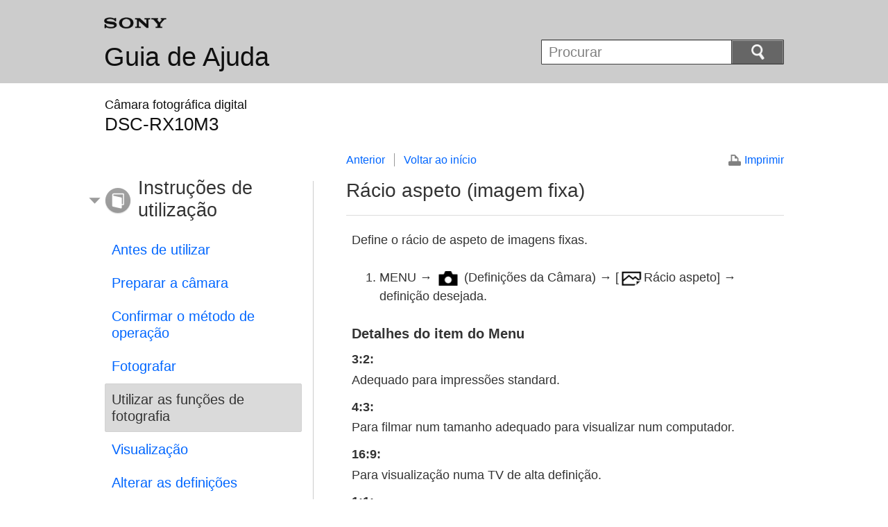

--- FILE ---
content_type: text/html
request_url: https://helpguide.sony.net/dsc/1610/v1/pt/contents/TP0000820805.html
body_size: 7966
content:
<!DOCTYPE html>
<html lang="pt" dir="ltr">
<!-- saved from url=(0016)http://localhost -->
<head>
<meta charset="utf-8" />
<title>Guia de Ajuda | Rácio aspeto (imagem fixa)</title>
<meta name="author" content="Sony Corporation" />
<meta name="copyright" content="Copyright 2016 Sony Corporation" />
<meta http-equiv="X-UA-Compatible" content="IE=edge" />
<meta name="description" content="Define o rácio de aspeto de imagens fixas." />
<meta name="keywords" content="Câmara fotográfica digital,DSC-RX10M3" />
<meta name="category info" content="how to" />
<meta name="format-detection" content="telephone=no" />
<meta name="viewport" content="width=device-width" />
<link href="../common/css/master.css" rel="stylesheet" type="text/css" media="all" />
<!--[if lt IE 9]><link href="../common/css/master_ie8.css" rel="stylesheet" type="text/css" media="all" /><![endif]-->
<link href="../common/css/en.css" rel="stylesheet" type="text/css" media="all" />
<link id="print_css" href="../common/css/print.css" rel="stylesheet" type="text/css" media="print" />
<!--[if lt IE 9]><script src="../common/js/html5shiv-printshiv.js"></script><![endif]-->
<script src="../search/resource.json" type="text/javascript" charset="utf-8"></script>
<script src="../common/js/jquery-1.8.3.min.js" type="text/javascript" charset="utf-8"></script>
<script src="../common/js/scroll.js" type="text/javascript" charset="utf-8"></script>
<script src="../common/js/print.js" type="text/javascript" charset="utf-8"></script>
<script src="../common/js/search_library.js" type="text/javascript" charset="utf-8"></script>
<script src="../common/js/onload.js" type="text/javascript" charset="utf-8"></script>
<script src="../common/js/resource.js" type="text/javascript" charset="utf-8"></script>
<script src="../common/js/run.js" type="text/javascript" charset="utf-8"></script>
<script src="../common/js/nmpcontroller.js" type="text/javascript" charset="utf-8"></script>
</head>
<body id="top" class="contents">
<header>
<div class="box-content">
<h1><span class="logo"><img src="../common/img/logo.png" alt="SONY" /></span><a href="../index.html" class="title">Guia de Ajuda</a></h1>
<div id="header-items" class="nopscr">
<p id="header-menu-button"><a href="../index.html#menu"><img src="../common/img/button_menu.png" alt="Menu" /></a></p>
<p id="header-search-button"><a href="#" class="header-toggle-button"><img src="../common/img/button_menu_search.png" alt="Procurar" /></a></p>
<form id="header-search" class="form-search" role="search" onsubmit="return false;">
<div><p><input type="text" id="id_search" class="form-search-input" value="" title="Procurar" onkeydown="fncSearchKeyDown(event.keyCode, this.value);" /><input type="image" id="id_search_button" class="form-search-button" alt="Procurar" src="../common/img/button_search.png" /></p></div>
</form>
</div>
<h2 class="howtouse">Instruções de utilização</h2>
</div><!-- /.box-content -->
</header>

<div role="main" class="main">
<div class="main-header box-content">
<h1><span class="category-name">Câmara fotográfica digital</span><span class="model-name">DSC-RX10M3<span class="model-number"></span></span></h1>
</div>

<div class="box-content">
<section class="content">
<aside class="page-nav">
<ul>
<li class="back"><a href="javascript:history.back();">Anterior</a></li>
<li class="top"><a href="../index.html">Voltar ao início</a></li>
</ul>
<p class="print"><a href="javascript:openPrintWindow();">Imprimir</a></p>
</aside><!--/.page-nav-->
<h2 id="id_title">Rácio aspeto (imagem fixa)</h2>
<div id="id_content">

<div class="abstract">

<p>Define o rácio de aspeto de imagens fixas.</p>
</div>
<div class="taskbody">
  <ol class="step-list">
    <li class="step"><span class="uicontrol">MENU</span> → <img src="image/s_menu_shoot.png" alt=""/> (<span class="uicontrol">Definições da Câmara)</span> → <span class="uicontrol">[<img src="image/cE08C.png" alt=""/>Rácio aspeto] </span>→ definição desejada.</li>
  </ol>
  <div class="example">
    <h4> <b>Detalhes do item do Menu</b> </h4>
    
      
      <dl class="dl">
        
          <dt class="dt"><span class="uicontrol">3:2:</span></dt>
          <dd class="dd">Adequado para impressões standard.</dd>
        
      </dl>
      
    
    
      
      <dl class="dl">
        
          <dt class="dt"><span class="uicontrol">4:3:</span></dt>
          <dd class="dd">Para filmar num tamanho adequado para visualizar num computador.</dd>
        
      </dl>
      
    
    
      
      <dl class="dl">
        
          <dt class="dt"><span class="uicontrol">16:9:</span></dt>
          <dd class="dd">Para visualização numa TV de alta definição.</dd>
        
      </dl>
      
    
    
      
      <dl class="dl">
        
          <dt class="dt"><span class="uicontrol">1:1:</span></dt>
          <dd class="dd">Para fotografia em composição como uma câmara de formato médio.</dd>
        
      </dl>
      
    
  </div>
</div>
</div>
<div class="return-pagetop"><a href="#top">Ir para o início da página</a></div>

</section><!-- /.section -->

<nav role="navigation" id="menu" class="nopscr">
<ul>
<li id="menu-howtouse" class="howtouse">
<a href="../index.html#menu-howtouse">Instruções de utilização</a>
<ul>
<li><a href="../cover/level2_01.html" class="item">Antes de utilizar</a></li>
<li><a href="../cover/level2_02.html" class="item">Preparar a câmara</a></li>
<li><a href="../cover/level2_03.html" class="item">Confirmar o método de operação</a></li>
<li><a href="../cover/level2_04.html" class="item">Fotografar</a></li>
<li><a href="../cover/level2_05.html" class="active">Utilizar as funções de fotografia</a></li>
<li><a href="../cover/level2_06.html" class="item">Visualização</a></li>
<li><a href="../cover/level2_07.html" class="item">Alterar as definições</a></li>
<li><a href="../cover/level2_08.html" class="item">Utilizar as funções de Wi-Fi</a></li>
<li><a href="../cover/level2_09.html" class="item">Adicionar aplicações ao produto</a></li>
<li><a href="../cover/level2_10.html" class="item">Utilizar um computador</a></li>
<li><a href="../cover/level2_11.html" class="item">Precauções/Este produto</a></li>
</ul>
<div class="return-pagetop"><a href="#top">Ir para o início da página</a></div>
</li>
<li id="menu-faq" class="faq">
<a href="../index.html#menu-faq">Resolução de problemas</a>
<ul>
<li><a href="../cover/level2_12.html" class="item">Se tiver problemas</a></li>
<li><a href="../cover/level2_13.html" class="item">Deteção de problemas</a></li>
<li><a href="../cover/level2_14.html" class="item">Mensagens</a></li>
<li><a href="../cover/level2_15.html" class="item">Situações que este produto tem dificuldade em lidar</a></li>
</ul>
<div class="return-pagetop"><a href="#top">Ir para o início da página</a></div>
</li>
<li id="menu-contentslist" class="contentslist">
<a href="../index.html#menu-contentslist">Lista de tópicos</a>
<ul>
<li><a href="contentslist01.html" class="item">Instruções de utilização</a></li>
<li><a href="contentslist02.html" class="item">Resolução de problemas</a></li>
</ul>
<div class="return-pagetop"><a href="#top">Ir para o início da página</a></div>
</li>
</ul>
</nav>
</div><!-- /.box-content -->
</div><!-- /.main-->

<footer>
<div class="box-content">
<div class="footer-group2">
<div class="footer-manual-number">4-590-272-51(2)</div>
<div class="footer-copyright">Copyright 2016 Sony Corporation</div>
</div>
</div>
</footer>
<script language="JavaScript" type="text/javascript" src="/js/s_code.js"></script>
<script language="JavaScript" type="text/javascript"><!--
/* You may give each page an identifying name, server, and channel on the next lines. */
/************* DO NOT ALTER ANYTHING BELOW THIS LINE ! **************/
var s_code=s.t();if(s_code)document.write(s_code)//--></script>
<!--/DO NOT REMOVE/-->
<!-- End SiteCatalyst code version: H.23.4. -->
</body>
</html>